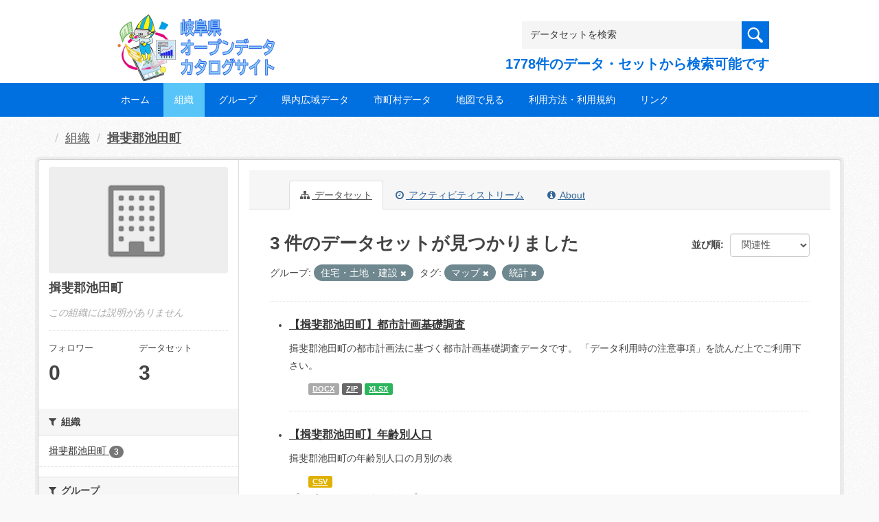

--- FILE ---
content_type: text/html; charset=utf-8
request_url: https://gifu-opendata.pref.gifu.lg.jp/organization/40320?tags=%E3%83%9E%E3%83%83%E3%83%97&groups=gr0800&tags=%E7%B5%B1%E8%A8%88
body_size: 28472
content:
<!DOCTYPE html>
<!--[if IE 9]> <html lang="ja" class="ie9"> <![endif]-->
<!--[if gt IE 8]><!--> <html lang="ja"> <!--<![endif]-->
  <head>
    <link rel="stylesheet" type="text/css" href="/fanstatic/vendor/:version:2020-08-26T22:43:51.62/select2/select2.css" />
<link rel="stylesheet" type="text/css" href="/fanstatic/css/:version:2020-08-29T14:55:32.98/main.min.css" />
<link rel="stylesheet" type="text/css" href="/fanstatic/vendor/:version:2020-08-26T22:43:51.62/font-awesome/css/font-awesome.min.css" />
<link rel="stylesheet" type="text/css" href="/fanstatic/ckanext-harvest/:version:2020-08-30T21:18:00.81/styles/harvest.css" />

    <meta charset="utf-8" />
      <meta name="generator" content="ckan 2.8.5" />
      <meta name="viewport" content="width=device-width, initial-scale=1.0">
    <title>揖斐郡池田町 - 組織 - 岐阜県オープンデータカタログサイト</title>

    
    
  
    <link rel="shortcut icon" href="/base/images/ckan.ico" />
    
    
        <script type="text/javascript">
  (function(i,s,o,g,r,a,m){i['GoogleAnalyticsObject']=r;i[r]=i[r]||function(){
  (i[r].q=i[r].q||[]).push(arguments)},i[r].l=1*new Date();a=s.createElement(o),
  m=s.getElementsByTagName(o)[0];a.async=1;a.src=g;m.parentNode.insertBefore(a,m)
  })(window,document,'script','//www.google-analytics.com/analytics.js','ga');

  ga('create', 'UA-133857053-2', 'auto', {});
     
  ga('set', 'anonymizeIp', true);
  ga('send', 'pageview');
</script>
    

  <link rel="alternate" type="application/atom+xml" title="岐阜県オープンデータカタログサイト - 組織: 揖斐郡池田町 のデータセット" href="/feeds/organization/40320.atom" />
<link rel="alternate" type="application/atom+xml" title="岐阜県オープンデータカタログサイト - 最新のリビジョン履歴" href="/revision/list?days=1&amp;format=atom" />

  
    
      
    

    
    


  <link rel="stylesheet" href="/responsive.css" type="text/css" media="screen, print" />
  <link rel="stylesheet" type="text/css" href="/bodik_odcs.css" />
  <link rel="stylesheet" type="text/css" href="/ssi/css/opendata.css" />
  <link rel="stylesheet" type="text/css" href="/ssi/css/opendata-top.css" />
  <script type='text/javascript' src='https://ajax.googleapis.com/ajax/libs/jquery/1.7.1/jquery.min.js?ver=1.7.1'></script>
  <script type="text/javascript" src="/jquery/scrolltopcontrol.js"></script>


    
  
      
      
    


    
  </head>

  
  <body data-site-root="https://gifu-opendata.pref.gifu.lg.jp/" data-locale-root="https://gifu-opendata.pref.gifu.lg.jp/" >

    
    <div class="hide"><a href="#content">スキップして内容へ</a></div>
  

  
    




<!-- ヘッダー -->
<header id="header" style="background-position: bottom center; background-size: cover; background-image: url(/)">

<!-- ヘッダー中身 -->    
<div class="header-inner">

<!-- ロゴ -->
<h1 class="logo">

  <a href="https://gifu-opendata.pref.gifu.lg.jp" title="岐阜県オープンデータカタログサイト"><img src="https://gifu-opendata.pref.gifu.lg.jp/img/opendata/logo.png" alt="岐阜県オープンデータカタログサイト"/></a>

</h1>
<!-- / ロゴ -->

<!-- トップナビゲーション -->
<div class="topinfo">
<nav id="infonav" class="info-navigation" role="navigation">
</nav>
<!-- サーチ -->
<!-- CKANデータセットの数を取得 -->
<div class="search">
<form action="/dataset" method="get">
<div style="white-space:nowrap"><input id="field-sitewide-search" name="q" type="text" onfocus="if(this.value=='データセットを検索') this.value='';" onblur="if(this.value=='') this.value='データセットを検索';" value="データセットを検索" /><button type="submit"></button></div>
<div class="search_txt">
1778件のデータ・セットから検索可能です
</div>
</form>
</div>
<!-- / サーチ --> 
</div>
<!-- //トップナビゲーション -->

</div>    
<!-- / ヘッダー中身 -->    

</header>
<!-- / ヘッダー -->  
<div class="clear"></div>

<!-- トップナビゲーション -->
<div class="nav_wrap">
<nav id="nav" class="main-navigation" role="navigation">
<div class="menu-topnav-container">
<ul id="menu-topnav" class="nav-menu">


<li><a href="https://gifu-opendata.pref.gifu.lg.jp/">ホーム</a></li>



<li class="current-menu-item current-page-item"><a href="/organization">組織</a></li>



<li><a href="https://gifu-opendata.pref.gifu.lg.jp/group/">グループ</a></li>


<li><a href="https://www.pref.gifu.lg.jp/page/75244.html" target="_blank">県内広域データ</a></li>
<li><a href="https://www.pref.gifu.lg.jp/page/75245.html" target="_blank">市町村データ</a></li>
<li><a href="https://www.pref.gifu.lg.jp/page/75246.html" target="_blank">地図で見る</a></li>
<li><a href="https://www.pref.gifu.lg.jp/page/75247.html" target="_blank">利用方法・利用規約</a></li>
<li><a href="https://www.pref.gifu.lg.jp/page/75248.html" target="_blank">リンク</a></li>

</ul></div></nav>

</div>
<!-- / トップナビゲーション -->
<div class="clear"></div>


  
    <div role="main">
      <div id="content" class="container">
        
          
            <div class="flash-messages">
              
                
              
            </div>
          

          
            <div class="toolbar">
              
                
                  <ol class="breadcrumb">
                    
<li class="home"></li>
                    
  <li><a href="/organization">組織</a></li>
  <li class="active"><a class=" active" href="/organization/40320">揖斐郡池田町</a></li>

                  </ol>
                
              
            </div>
          

          <div class="row wrapper">
            
            
            

            
              <aside class="secondary col-sm-3">
                
                
  




  
  <div class="module module-narrow module-shallow context-info">
    
    <section class="module-content">
      
      
        <div class="image">
          <a href="/organization/40320">
            <img src="/base/images/placeholder-organization.png" width="200" alt="40320" />
          </a>
        </div>
      
      
      <h1 class="heading">揖斐郡池田町
        
      </h1>
      
      
      
        <p class="empty">この組織には説明がありません</p>
      
      
      
        
        <div class="nums">
          <dl>
            <dt>フォロワー</dt>
            <dd data-module="followers-counter" data-module-id="9a6a90e4-6f51-4c09-abda-09b6a4876ec8" data-module-num_followers="0"><span>0</span></dd>
          </dl>
          <dl>
            <dt>データセット</dt>
            <dd><span>3</span></dd>
          </dl>
        </div>
        
        
        <div class="follow_button">
          
        </div>
        
      
      
    </section>
  </div>
  
  
  <div class="filters">
    <div>
      
        

  
  
    
      
      
        <section class="module module-narrow module-shallow">
          
            <h2 class="module-heading">
              <i class="fa fa-filter"></i>
              
              組織
            </h2>
          
          
            
            
              <nav>
                <ul class="list-unstyled nav nav-simple nav-facet">
                  
                    
                    
                    
                    
                      <li class="nav-item">
                        <a href="/organization/9a6a90e4-6f51-4c09-abda-09b6a4876ec8?groups=gr0800&amp;organization=40320&amp;tags=%E3%83%9E%E3%83%83%E3%83%97&amp;tags=%E7%B5%B1%E8%A8%88" title="">
                          <span class="item-label">揖斐郡池田町</span>
                          <span class="hidden separator"> - </span>
                          <span class="item-count badge">3</span>
                        </a>
                      </li>
                  
                </ul>
              </nav>

              <p class="module-footer">
                
                  
                
              </p>
            
            
          
        </section>
      
    
  

      
        

  
  
    
      
      
        <section class="module module-narrow module-shallow">
          
            <h2 class="module-heading">
              <i class="fa fa-filter"></i>
              
              グループ
            </h2>
          
          
            
            
              <nav>
                <ul class="list-unstyled nav nav-simple nav-facet">
                  
                    
                    
                    
                    
                      <li class="nav-item">
                        <a href="/organization/9a6a90e4-6f51-4c09-abda-09b6a4876ec8?groups=gr0200&amp;groups=gr0800&amp;tags=%E3%83%9E%E3%83%83%E3%83%97&amp;tags=%E7%B5%B1%E8%A8%88" title="">
                          <span class="item-label">人口・世帯</span>
                          <span class="hidden separator"> - </span>
                          <span class="item-count badge">2</span>
                        </a>
                      </li>
                  
                    
                    
                    
                    
                      <li class="nav-item active">
                        <a href="/organization/9a6a90e4-6f51-4c09-abda-09b6a4876ec8?tags=%E3%83%9E%E3%83%83%E3%83%97&amp;tags=%E7%B5%B1%E8%A8%88" title="">
                          <span class="item-label">住宅・土地・建設</span>
                          <span class="hidden separator"> - </span>
                          <span class="item-count badge">1</span>
                        </a>
                      </li>
                  
                </ul>
              </nav>

              <p class="module-footer">
                
                  
                
              </p>
            
            
          
        </section>
      
    
  

      
        

  
  
    
      
      
        <section class="module module-narrow module-shallow">
          
            <h2 class="module-heading">
              <i class="fa fa-filter"></i>
              
              タグ
            </h2>
          
          
            
            
              <nav>
                <ul class="list-unstyled nav nav-simple nav-facet">
                  
                    
                    
                    
                    
                      <li class="nav-item active">
                        <a href="/organization/9a6a90e4-6f51-4c09-abda-09b6a4876ec8?tags=%E3%83%9E%E3%83%83%E3%83%97&amp;groups=gr0800" title="">
                          <span class="item-label">統計</span>
                          <span class="hidden separator"> - </span>
                          <span class="item-count badge">3</span>
                        </a>
                      </li>
                  
                    
                    
                    
                    
                      <li class="nav-item active">
                        <a href="/organization/9a6a90e4-6f51-4c09-abda-09b6a4876ec8?groups=gr0800&amp;tags=%E7%B5%B1%E8%A8%88" title="">
                          <span class="item-label">マップ</span>
                          <span class="hidden separator"> - </span>
                          <span class="item-count badge">1</span>
                        </a>
                      </li>
                  
                </ul>
              </nav>

              <p class="module-footer">
                
                  
                
              </p>
            
            
          
        </section>
      
    
  

      
        

  
  
    
      
      
        <section class="module module-narrow module-shallow">
          
            <h2 class="module-heading">
              <i class="fa fa-filter"></i>
              
              フォーマット
            </h2>
          
          
            
            
              <nav>
                <ul class="list-unstyled nav nav-simple nav-facet">
                  
                    
                    
                    
                    
                      <li class="nav-item">
                        <a href="/organization/9a6a90e4-6f51-4c09-abda-09b6a4876ec8?res_format=CSV&amp;groups=gr0800&amp;tags=%E3%83%9E%E3%83%83%E3%83%97&amp;tags=%E7%B5%B1%E8%A8%88" title="">
                          <span class="item-label">CSV</span>
                          <span class="hidden separator"> - </span>
                          <span class="item-count badge">2</span>
                        </a>
                      </li>
                  
                    
                    
                    
                    
                      <li class="nav-item">
                        <a href="/organization/9a6a90e4-6f51-4c09-abda-09b6a4876ec8?groups=gr0800&amp;res_format=DOCX&amp;tags=%E3%83%9E%E3%83%83%E3%83%97&amp;tags=%E7%B5%B1%E8%A8%88" title="">
                          <span class="item-label">DOCX</span>
                          <span class="hidden separator"> - </span>
                          <span class="item-count badge">1</span>
                        </a>
                      </li>
                  
                    
                    
                    
                    
                      <li class="nav-item">
                        <a href="/organization/9a6a90e4-6f51-4c09-abda-09b6a4876ec8?groups=gr0800&amp;tags=%E3%83%9E%E3%83%83%E3%83%97&amp;res_format=XLSX&amp;tags=%E7%B5%B1%E8%A8%88" title="">
                          <span class="item-label">XLSX</span>
                          <span class="hidden separator"> - </span>
                          <span class="item-count badge">1</span>
                        </a>
                      </li>
                  
                    
                    
                    
                    
                      <li class="nav-item">
                        <a href="/organization/9a6a90e4-6f51-4c09-abda-09b6a4876ec8?groups=gr0800&amp;res_format=ZIP&amp;tags=%E3%83%9E%E3%83%83%E3%83%97&amp;tags=%E7%B5%B1%E8%A8%88" title="">
                          <span class="item-label">ZIP</span>
                          <span class="hidden separator"> - </span>
                          <span class="item-count badge">1</span>
                        </a>
                      </li>
                  
                </ul>
              </nav>

              <p class="module-footer">
                
                  
                
              </p>
            
            
          
        </section>
      
    
  

      
        

  
  
    
      
      
        <section class="module module-narrow module-shallow">
          
            <h2 class="module-heading">
              <i class="fa fa-filter"></i>
              
              ライセンス
            </h2>
          
          
            
            
              <nav>
                <ul class="list-unstyled nav nav-simple nav-facet">
                  
                    
                    
                    
                    
                      <li class="nav-item">
                        <a href="/organization/9a6a90e4-6f51-4c09-abda-09b6a4876ec8?license_id=other-at&amp;groups=gr0800&amp;tags=%E3%83%9E%E3%83%83%E3%83%97&amp;tags=%E7%B5%B1%E8%A8%88" title="">
                          <span class="item-label">other-at</span>
                          <span class="hidden separator"> - </span>
                          <span class="item-count badge">3</span>
                        </a>
                      </li>
                  
                </ul>
              </nav>

              <p class="module-footer">
                
                  
                
              </p>
            
            
          
        </section>
      
    
  

      
    </div>
    <a class="close no-text hide-filters"><i class="fa fa-times-circle"></i><span class="text">close</span></a>
  </div>


              </aside>
            

            
              <div class="primary col-sm-9 col-xs-12">
                
                
                  <article class="module">
                    
                      <header class="module-content page-header">
                        
                        <ul class="nav nav-tabs">
                          
  <li class="active"><a href="/organization/40320"><i class="fa fa-sitemap"></i> データセット</a></li>
  <li><a href="/organization/activity/40320/0"><i class="fa fa-clock-o"></i> アクティビティストリーム</a></li>
  <li><a href="/organization/about/40320"><i class="fa fa-info-circle"></i> About</a></li>

                        </ul>
                      </header>
                    
                    <div class="module-content">
                      
                      
    
      
      
      







<form id="organization-datasets-search-form" class="search-form" method="get" data-module="select-switch">

  

  

  
    <span>
  
  

  
  
  
  <input type="hidden" name="tags" value="マップ" />
  
  
  
  
  
  <input type="hidden" name="groups" value="gr0800" />
  
  
  
  
  
  <input type="hidden" name="tags" value="統計" />
  
  
  
  </span>
  

  
    
      <div class="form-select form-group control-order-by">
        <label for="field-order-by">並び順</label>
        <select id="field-order-by" name="sort" class="form-control">
          
            
              <option value="score desc, metadata_modified desc">関連性</option>
            
          
            
              <option value="title_string asc">名前で昇順</option>
            
          
            
              <option value="title_string desc">名前で降順</option>
            
          
            
              <option value="metadata_modified desc">最終更新日</option>
            
          
            
              <option value="views_recent desc">人気</option>
            
          
        </select>
        
        <button class="btn btn-default js-hide" type="submit">Go</button>
        
      </div>
    
  

  
    
      <h2>

  
  
  
  

3 件のデータセットが見つかりました</h2>
    
  

  
    
      <p class="filter-list">
        
          
          <span class="facet">グループ:</span>
          
            <span class="filtered pill">住宅・土地・建設
              <a href="/organization/40320?tags=%E3%83%9E%E3%83%83%E3%83%97&amp;tags=%E7%B5%B1%E8%A8%88" class="remove" title="削除"><i class="fa fa-times"></i></a>
            </span>
          
        
          
          <span class="facet">タグ:</span>
          
            <span class="filtered pill">マップ
              <a href="/organization/40320?groups=gr0800&amp;tags=%E7%B5%B1%E8%A8%88" class="remove" title="削除"><i class="fa fa-times"></i></a>
            </span>
          
            <span class="filtered pill">統計
              <a href="/organization/40320?tags=%E3%83%9E%E3%83%83%E3%83%97&amp;groups=gr0800" class="remove" title="削除"><i class="fa fa-times"></i></a>
            </span>
          
        
      </p>
      <a class="show-filters btn btn-default">フィルタ結果</a>
    
  

</form>




    
  
    
      

  
    <ul class="dataset-list unstyled">
    	
        
	      
	        






  <li class="dataset-item">
    

<style>
.resource_thumbnail {
  overflow: hidden;
  position: relative;
  height: 150px;
}
.resource_thumbnail iframe {
  overflow: hidden;
  width: 100%;
  height: 100%;
}
.resource_thumbnail a {
  position: absolute;
  left: 0;
  top: 0;
  right: 0;
  bottom: 0;
  width: 100%;
}
</style>



  
  
    
      <div class="dataset-content">
        
        <h3 class="dataset-heading">
          
            
          
          
            <a href="/dataset/c11654-065">【揖斐郡池田町】都市計画基礎調査</a>
          
          
            
            
          
        </h3>
      
        
        
      
        
        
          <div>揖斐郡池田町の都市計画法に基づく都市計画基礎調査データです。
「データ利用時の注意事項」を読んだ上でご利用下さい。 </div>
        
      
      </div>
      
      
        
          <ul class="dataset-resources unstyled">
            
              
              <li>
                <a href="/dataset/c11654-065" class="label" data-format="docx">DOCX</a>
              </li>
              
              <li>
                <a href="/dataset/c11654-065" class="label" data-format="zip">ZIP</a>
              </li>
              
              <li>
                <a href="/dataset/c11654-065" class="label" data-format="xlsx">XLSX</a>
              </li>
              
            
          </ul>
        
      
    
    
  




  </li>

          
	      
	        






  <li class="dataset-item">
    

<style>
.resource_thumbnail {
  overflow: hidden;
  position: relative;
  height: 150px;
}
.resource_thumbnail iframe {
  overflow: hidden;
  width: 100%;
  height: 100%;
}
.resource_thumbnail a {
  position: absolute;
  left: 0;
  top: 0;
  right: 0;
  bottom: 0;
  width: 100%;
}
</style>



  
  

    <div class="dataset-content">
      
        <h3 class="dataset-heading">
          
            
          
          
            <a href="/dataset/c214043-011">【揖斐郡池田町】年齢別人口</a>
          
          
            
            
          
        </h3>
      
      
        
      
      
        
          <div>揖斐郡池田町の年齢別人口の月別の表</div>
        
      
    </div>

    
    
  
    
      
        
          <ul class="dataset-resources unstyled">
            
              
              <li>
                <a href="/dataset/c214043-011" class="label" data-format="csv">CSV</a>
              </li>
              
            
          </ul>
        
      
    
    
    プレビュー
    
      
      <a href="/dataset/8c3b2cf8-3332-44da-a3d7-747af1231700/resource/1ce4e4da-9513-4223-b9cd-8960eb99e80e?view_id=d6005c90-f2ad-46fb-be6e-ebf2f06fe676"><i class="icon icon-table"></i>データエクスプローラー</a>
    

  




  </li>

          
	      
	        






  <li class="dataset-item">
    

<style>
.resource_thumbnail {
  overflow: hidden;
  position: relative;
  height: 150px;
}
.resource_thumbnail iframe {
  overflow: hidden;
  width: 100%;
  height: 100%;
}
.resource_thumbnail a {
  position: absolute;
  left: 0;
  top: 0;
  right: 0;
  bottom: 0;
  width: 100%;
}
</style>



  
  

    <div class="dataset-content">
      
        <h3 class="dataset-heading">
          
            
          
          
            <a href="/dataset/c214043-012">【揖斐郡池田町】人口と世帯数</a>
          
          
            
            
          
        </h3>
      
      
        
      
      
        
          <div>揖斐郡池田町の人口数と世帯数を月別にあらわした表</div>
        
      
    </div>

    
    
  
    
      
        
          <ul class="dataset-resources unstyled">
            
              
              <li>
                <a href="/dataset/c214043-012" class="label" data-format="csv">CSV</a>
              </li>
              
            
          </ul>
        
      
    
    
    プレビュー
    
      
      <a href="/dataset/abf256be-897f-4e63-8598-40a1f1652679/resource/23894865-cfe4-4cd4-95fe-5661669f299e?view_id=17b0f289-c3a0-46d6-8caa-3ab1fe916158"><i class="icon icon-table"></i>データエクスプローラー</a>
    

  




  </li>

          
	      
	    
    </ul>
  

    
  
  
    
  

                    </div>
                  </article>
                
              </div>
            
          </div>
        
      </div>
    </div>
  
    <!-- Powerdエリア -->
<div id="powerd">
<div class="powerd-inner">

<!-- フッターウィジェット -->
<div class="row">
<article class="half">
<div id="pwbox">
</div>
</article>
<article class="fifth">
<div id="pwbox">
  <div id="text-3" class="widget widget_text">
  </div>
</div>
</article>
<article class="fifth">
<div id="pwbox">
  <div id="text-4" class="widget widget_text"><div class="sidebar-title2">POWERED BY</div><div class="textwidget"><a href="http://ckan.org/" target="_blank" rel="noopener noreferrer"><img src="/images/ckan_logo.png" alt="ckan"></a></div></div>
</div>
</article>
</div>
<!-- / フッターウィジェット -->
<div class="clear"></div>

</div>
</div>
<!-- / Powerdエリア -->


<!-- フッターエリア -->
<footer id="footer">
<div class="footer-inner">

<!-- フッターウィジェット -->
<div class="row">
<article class="quarter">
<div id="topbox">
<!--
<div id="nav_menu-2" class="widget widget_nav_menu"><div class="sidebar-title">Navigation</div><div class="menu-footnav-container"><ul id="menu-footnav" class="menu">
  <li class="menu-item"><a href="https://gifu-opendata.pref.gifu.lg.jp">ホーム</a></li>
  <li class="menu-item"><a href="/dataset">データセット</a></li>
  <li class="menu-item"><a href="/organization">組織</a></li>
  <li class="menu-item"><a href="https://gifu-opendata.pref.gifu.lg.jp/group/">グループ</a></li>
  <li class="menu-item"><a href="https://gifu-opendata.pref.gifu.lg.jp/info/">お知らせ</a></li>
  <li class="menu-item"><a href="https://gifu-opendata.pref.gifu.lg.jp/tos/">利用規約</a></li>
  <li class="menu-item"><a href="https://gifu-opendata.pref.gifu.lg.jp/about/">サイトについて</a></li>
  <li class="menu-item"><a href="https://gifu-opendata.pref.gifu.lg.jp/contact/">お問い合わせ</a></li>
  <li class="menu-item"><a href="https://gifu-opendata.pref.gifu.lg.jp">ビジュアライズ</a></li>
</ul></div></div>
-->
</div>
</article>

<article class="quarter">
<div id="topbox">
</div>
</article>

<article class="half">
<div id="topbox">
</div>
</article>

</div>
<!-- / フッターウィジェット -->
<div class="clear"></div>

</div>

  
    
  

</footer>
<!-- / フッターエリア -->
  
    
    
    
      
    
  
    
    
    
        
        
        <div class="js-hide" data-module="google-analytics"
             data-module-googleanalytics_resource_prefix="">
        </div>
    


      
  <script>document.getElementsByTagName('html')[0].className += ' js';</script>
<script type="text/javascript" src="/fanstatic/vendor/:version:2020-08-26T22:43:51.62/jquery.min.js"></script>
<script type="text/javascript" src="/fanstatic/vendor/:version:2020-08-26T22:43:51.62/:bundle:bootstrap/js/bootstrap.min.js;jed.min.js;moment-with-locales.js;select2/select2.min.js"></script>
<script type="text/javascript" src="/fanstatic/base/:version:2020-08-26T22:43:51.60/:bundle:plugins/jquery.inherit.min.js;plugins/jquery.proxy-all.min.js;plugins/jquery.url-helpers.min.js;plugins/jquery.date-helpers.min.js;plugins/jquery.slug.min.js;plugins/jquery.slug-preview.min.js;plugins/jquery.truncator.min.js;plugins/jquery.masonry.min.js;plugins/jquery.form-warning.min.js;plugins/jquery.images-loaded.min.js;sandbox.min.js;module.min.js;pubsub.min.js;client.min.js;notify.min.js;i18n.min.js;main.min.js;modules/select-switch.min.js;modules/slug-preview.min.js;modules/basic-form.min.js;modules/confirm-action.min.js;modules/api-info.min.js;modules/autocomplete.min.js;modules/custom-fields.min.js;modules/data-viewer.min.js;modules/table-selectable-rows.min.js;modules/resource-form.min.js;modules/resource-upload-field.min.js;modules/resource-reorder.min.js;modules/resource-view-reorder.min.js;modules/follow.min.js;modules/activity-stream.min.js;modules/dashboard.min.js;modules/resource-view-embed.min.js;view-filters.min.js;modules/resource-view-filters-form.min.js;modules/resource-view-filters.min.js;modules/table-toggle-more.min.js;modules/dataset-visibility.min.js;modules/media-grid.min.js;modules/image-upload.min.js;modules/followers-counter.min.js"></script>
<script type="text/javascript" src="/fanstatic/base/:version:2020-08-26T22:43:51.60/tracking.min.js"></script>
<script type="text/javascript" src="/fanstatic/ckanext-googleanalytics/:version:2020-09-05T20:28:14.08/googleanalytics_event_tracking.js"></script></body>
</html>